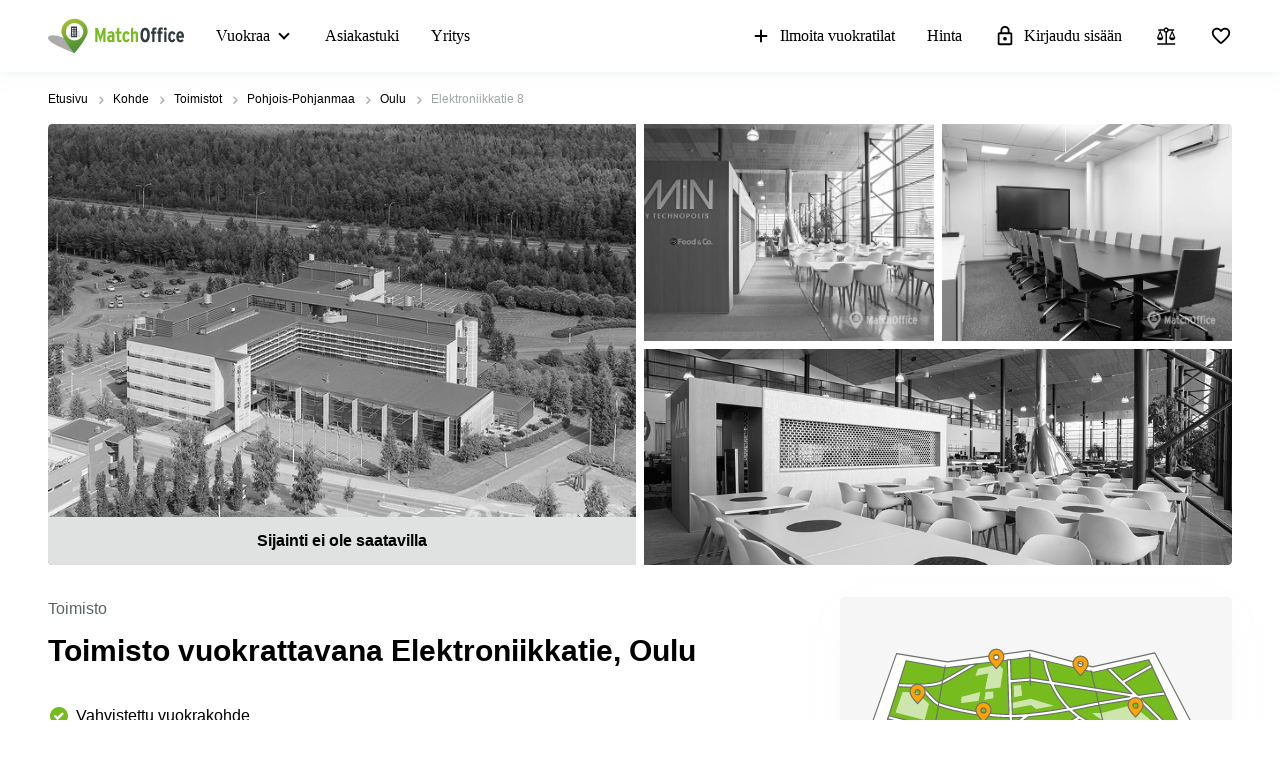

--- FILE ---
content_type: text/css
request_url: https://www.matchoffice.fi/packs/css/7741-72619512.css
body_size: 248
content:
.closed-locations-banner{border-radius:4px;border:1px solid #f4f5f5;background:#f6f6f6;box-shadow:0px 12px 32px -16px rgba(222,231,231,.55);padding:50px 16px;margin:0 16px}@media(min-width: 768px){.closed-locations-banner{margin:0;position:absolute;width:calc(100% - 8px);top:0;left:0;z-index:111}}.closed-locations-banner svg{margin-bottom:16px;width:100%;min-width:100%;height:auto}.closed-locations-banner__button{display:flex;align-items:center;justify-content:center;font-size:16px;line-height:24px;font-weight:900;padding:12px 16px;cursor:pointer;width:100%;border-radius:4px}.closed-locations-banner__button.similar-locations{background:#ffa300;color:#fff;margin-bottom:16px}.closed-locations-banner__button.similar-locations:hover{background:#d17c0a}.closed-locations-banner__button.nearby-locations{background:#fffcea;color:#ffa300;border:1px solid #ffa300}.closed-locations-banner__button.nearby-locations:hover{border-color:#d17c0a;color:#d17c0a;background:#fff5c5}

/*# sourceMappingURL=7741-72619512.css.map*/

--- FILE ---
content_type: image/svg+xml
request_url: https://www.matchoffice.fi/packs/static/images/icons/facts_and_facilities/bus-3d8f36179ec42c84158d.svg
body_size: 2227
content:
<svg width="24" height="24" viewBox="0 0 24 24"  xmlns="http://www.w3.org/2000/svg">
<mask id="mask0_10_695" style="mask-type:alpha" maskUnits="userSpaceOnUse" x="0" y="0" width="24" height="24">
<rect width="24" height="24" />
</mask>
<g mask="url(#mask0_10_695)">
<path d="M7.0615 20.5555V21.7073C7.0615 22.0664 6.93798 22.3716 6.69094 22.6229C6.44388 22.8743 6.14389 23 5.79097 23C5.43803 23 5.13849 22.8743 4.89235 22.6229C4.64618 22.3716 4.5231 22.0664 4.5231 21.7073V19.6718C4.14772 19.3819 3.80003 18.9718 3.48003 18.4413C3.16001 17.9109 3 17.3151 3 16.6538V5.27776C3 3.79838 3.72185 2.71558 5.16556 2.02936C6.60924 1.34312 8.88726 1 11.9996 1C15.2245 1 17.5308 1.32975 18.9184 1.98924C20.3061 2.64873 21 3.74491 21 5.27776V16.6538C21 17.3151 20.84 17.9109 20.52 18.4413C20.2 18.9718 19.8523 19.3819 19.4769 19.6718V21.7073C19.4769 22.0664 19.3534 22.3716 19.1063 22.6229C18.8592 22.8743 18.5593 23 18.2063 23C17.8534 23 17.5538 22.8743 17.3077 22.6229C17.0616 22.3716 16.9385 22.0664 16.9385 21.7073V20.5555H7.0615ZM4.79998 10.7778H19.2V6.21793H4.79998V10.7778ZM7.80272 17.265C8.23936 17.265 8.6096 17.1093 8.91344 16.798C9.21728 16.4867 9.3692 16.1086 9.3692 15.6639C9.3692 15.2192 9.21637 14.8421 8.91071 14.5326C8.60507 14.2231 8.23392 14.0684 7.79726 14.0684C7.36061 14.0684 6.99037 14.2241 6.68653 14.5354C6.38269 14.8467 6.23077 15.2247 6.23077 15.6695C6.23077 16.1142 6.3836 16.4913 6.68926 16.8007C6.9949 17.1102 7.36605 17.265 7.80272 17.265ZM16.2027 17.265C16.6394 17.265 17.0096 17.1093 17.3135 16.798C17.6173 16.4867 17.7692 16.1086 17.7692 15.6639C17.7692 15.2192 17.6164 14.8421 17.3107 14.5326C17.0051 14.2231 16.6339 14.0684 16.1973 14.0684C15.7606 14.0684 15.3904 14.2241 15.0866 14.5354C14.7827 14.8467 14.6308 15.2247 14.6308 15.6695C14.6308 16.1142 14.7836 16.4913 15.0893 16.8007C15.3949 17.1102 15.7661 17.265 16.2027 17.265ZM5.13226 4.38462H18.9416C18.6877 3.89728 18.0446 3.51689 17.0123 3.24346C15.98 2.97002 14.3216 2.83331 12.0369 2.83331C9.78922 2.83331 8.14921 2.9763 7.11688 3.26228C6.08458 3.54824 5.42304 3.92235 5.13226 4.38462ZM7.19998 18.7222H16.8C17.46 18.7222 18.025 18.4829 18.495 18.0042C18.965 17.5255 19.2 16.95 19.2 16.2778V12.6111H4.79998V16.2778C4.79998 16.95 5.03498 17.5255 5.50498 18.0042C5.97498 18.4829 6.53998 18.7222 7.19998 18.7222Z" />
</g>
</svg>


--- FILE ---
content_type: image/svg+xml
request_url: https://www.matchoffice.fi/packs/static/images/icons/facts_and_facilities/cafe-a5057e329d164bd2d49a.svg
body_size: 1588
content:
<svg width="24" height="24" viewBox="0 0 24 24" xmlns="http://www.w3.org/2000/svg">
<mask id="mask0_10_769" style="mask-type:alpha" maskUnits="userSpaceOnUse" x="0" y="0" width="24" height="24">
<rect width="24" height="24" />
</mask>
<g mask="url(#mask0_10_769)">
<path d="M2.88236 22C2.63235 22 2.4228 21.9154 2.25368 21.7462C2.08456 21.577 2 21.3674 2 21.1173C2 20.8671 2.08456 20.6576 2.25368 20.4887C2.4228 20.3198 2.63235 20.2353 2.88236 20.2353H18.7647C19.0147 20.2353 19.2243 20.3199 19.3934 20.4891C19.5625 20.6583 19.6471 20.8679 19.6471 21.1181C19.6471 21.3682 19.5625 21.5777 19.3934 21.7466C19.2243 21.9155 19.0147 22 18.7647 22H2.88236ZM6.19684 17.4298C5.03846 17.4298 4.0494 17.0256 3.22965 16.2172C2.40988 15.4088 2 14.4329 2 13.2896V3.7873C2 3.29108 2.17383 2.86915 2.5215 2.5215C2.86915 2.17383 3.29108 2 3.7873 2H19.8281C20.4253 2 20.9366 2.20777 21.362 2.62333C21.7873 3.03886 22 3.54375 22 4.13801V7.2149C22 7.80917 21.7873 8.31408 21.362 8.72961C20.9366 9.14514 20.4253 9.3529 19.8281 9.3529H17.4751V13.2896C17.4751 14.4329 17.0652 15.4088 16.2455 16.2172C15.4257 17.0256 14.4367 17.4298 13.2783 17.4298H6.19684ZM6.19684 15.6652H13.2783C13.9471 15.6652 14.5197 15.4321 14.996 14.966C15.4723 14.4999 15.7104 13.9396 15.7104 13.2851V3.76468H3.76468V13.2893C3.76468 13.9441 4.00283 14.5038 4.47912 14.9683C4.95542 15.4329 5.52799 15.6652 6.19684 15.6652ZM17.4751 7.58825H19.8281C19.9412 7.58825 20.0373 7.55243 20.1165 7.48078C20.1957 7.40913 20.2353 7.32051 20.2353 7.2149V4.13801C20.2353 4.03242 20.1957 3.9438 20.1165 3.87215C20.0373 3.80051 19.9412 3.76468 19.8281 3.76468H17.4751V7.58825ZM6.19684 15.6652H3.76468H15.7104H6.19684Z" />
</g>
</svg>
